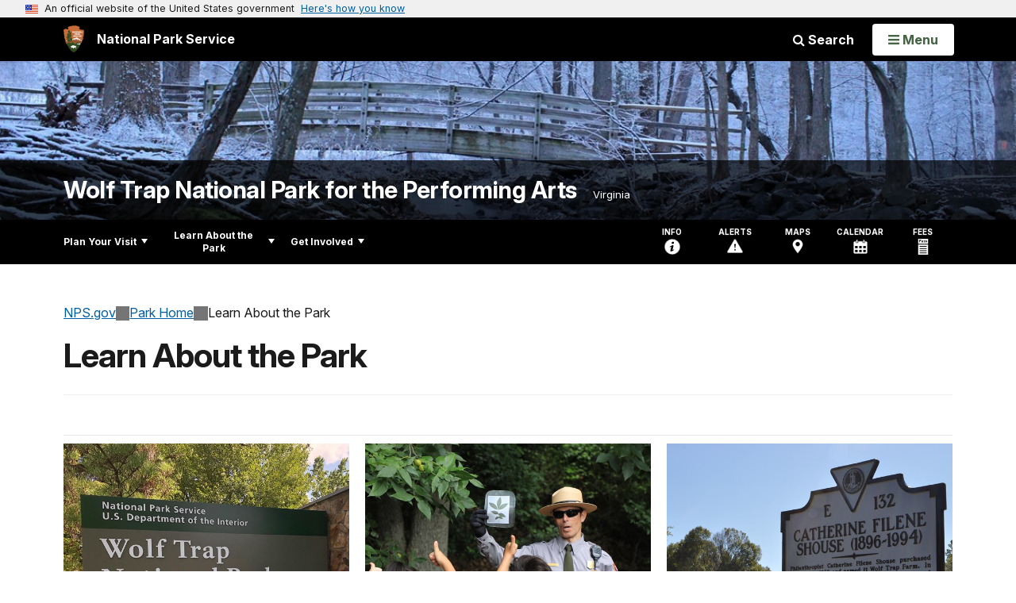

--- FILE ---
content_type: text/html;charset=UTF-8
request_url: https://www.nps.gov/customcf/nps_nav/site_json.cfm?rootsubsiteid=/wotr
body_size: 1508
content:
{"p":[{"t":"Park Home","u":"/index.htm"},{"p":[{"p":[{"t":"Operating Hours & Seasons","u":"/planyourvisit/hours.htm"},{"t":"Fees & Passes","u":"/planyourvisit/fees.htm"},{"t":"Current Conditions","u":"/planyourvisit/conditions.htm"},{"t":"Permits & Reservations","u":"/planyourvisit/permitsandreservations.htm"},{"t":"Weather","u":"/planyourvisit/weather.htm"},{"t":"Inspection Process","u":"/planyourvisit/inspections.htm"},{"t":"Frequently Asked Questions","u":"/faqs.htm"},{"t":"Report a Lost Item","u":"/lost-and-found.htm"},{"t":"Go Green","u":"/planyourvisit/gogreen.htm"}],"c":"has-sub","t":"Basic Information","u":"/planyourvisit/basicinfo.htm"},{"p":[{"t":"Maps","u":"/planyourvisit/maps.htm"},{"t":"Getting Around","u":"/planyourvisit/gettingaround.htm"},{"t":"Public Transportation","u":"/planyourvisit/publictransportation.htm"}],"c":"has-sub","t":"Directions & Transportation","u":"/planyourvisit/directions.htm"},{"t":"Eating & Sleeping","u":"/planyourvisit/eatingsleeping.htm"},{"t":"Get the App","u":"/planyourvisit/get-the-app.htm"},{"p":[{"t":"BARK Ranger","u":"/bark-ranger.htm"},{"t":"Outdoor Activities","u":"/planyourvisit/outdooractivities.htm"},{"t":"Guided Tours","u":"/planyourvisit/guidedtours.htm"},{"p":[{"t":"Pre-Performance Discussion Series","u":"/planyourvisit/ppd.htm"}],"c":"has-sub","t":"Filene Center Activities","u":"/planyourvisit/fcactivities.htm"},{"t":"Children's Theater Activities","u":"/planyourvisit/titwactivities.htm"},{"t":"Virtual Passport Stamp","u":"/planyourvisit/virtual-passport-stamp.htm"}],"c":"has-sub","t":"Things To Do","u":"/planyourvisit/things2do.htm"},{"t":"Calendar","u":"/planyourvisit/calendar.htm"},{"t":"Safety","u":"/planyourvisit/safety.htm"},{"t":"Accessibility","u":"/planyourvisit/accessibility.htm"}],"c":"has-sub","t":"Plan Your Visit","u":"/planyourvisit/index.htm"},{"p":[{"p":[{"t":"Press Kit","u":"/learn/news/presskit.htm"}],"c":"has-sub","t":"News","u":"/learn/news/index.htm"},{"t":"Photos & Multimedia","u":"/learn/photosmultimedia/index.htm"},{"p":[{"t":"Catherine Filene Shouse","u":"/learn/historyculture/shouse.htm"},{"p":[{"t":"Filene Center: Past & Present","u":"/learn/historyculture/filene-center-past-present.htm"},{"t":"Physical Aspects & Equipment","u":"/learn/historyculture/physical-aspects-equipment.htm"},{"t":"Language of the Theater","u":"/learn/historyculture/language-of-the-theater.htm"},{"t":"A Day in the Life","u":"/learn/historyculture/a-day-in-the-life-at-wolf-trap.htm"},{"t":"Filene Center: Artist and Attractions","u":"/learn/historyculture/artist-and-attractions.htm"},{"t":"Theater-in-the-Woods","u":"/learn/historyculture/the-theater-in-the-woods.htm"},{"t":"A Legacy of Children's Programming","u":"/learn/historyculture/a-legacy-of-children-s-programming.htm"}],"c":"has-sub","t":"Theater 101","u":"/learn/historyculture/theater-101.htm"}],"c":"has-sub","t":"History & Culture","u":"/learn/history-culture.htm"},{"p":[{"p":[{"t":"Birds","u":"/learn/nature/birds.htm"},{"t":"Fish","u":"/learn/nature/fish.htm"},{"t":"Mammals","u":"/learn/nature/mammals.htm"}],"c":"has-sub","t":"Animals","u":"/learn/nature/animals.htm"},{"p":[{"t":"Trees and Shrubs","u":"/learn/nature/treesandshrubs.htm"}],"c":"has-sub","t":"Plants","u":"/learn/nature/plants.htm"},{"p":[{"t":"Diseases","u":"/learn/nature/diseases.htm"},{"t":"Nonnative Species","u":"/learn/nature/nonnativespecies.htm"}],"c":"has-sub","t":"Environmental Factors","u":"/learn/nature/environmentalfactors.htm"},{"p":[{"t":"Geologic Formations","u":"/learn/nature/geologicformations.htm"},{"t":"Rivers and Streams","u":"/learn/nature/rivers.htm"},{"t":"Watersheds","u":"/learn/nature/watersheds.htm"},{"t":"Landscape Restoration","u":"/learn/landscaperestoration.htm"}],"c":"has-sub","t":"Natural Features & Ecosystems","u":"/learn/nature/naturalfeaturesandecosystems.htm"}],"c":"has-sub","t":"Nature","u":"/learn/nature/index.htm"},{"t":"Science & Research","u":"/learn/science-research.htm"},{"t":"Education","u":"/learn/education/index.htm"},{"p":[{"p":[{"t":"National Junior Ranger Day","u":"/learn/kidsyouth/nationaljrrangerday.htm"},{"t":"Junior Ranger Day","u":"/learn/kidsyouth/juniorrangerday.htm"}],"c":"has-sub","t":"Junior Ranger","u":"/learn/kidsyouth/junior-ranger.htm"},{"t":"Girl Scout Ranger","u":"/learn/kidsyouth/girl-scout-ranger.htm"},{"t":"Flat Ranger","u":"/learn/kidsyouth/flat-stanley.htm"},{"t":"Summer Ranger Programs","u":"/learn/kidsyouth/rangerprograms.htm"},{"t":"Theatre-in-the-Woods","u":"/learn/kidsyouth/titw.htm"},{"t":"Let's Move with Music","u":"/learn/kidsyouth/letsmove.htm"}],"c":"has-sub","t":"Kids & Youth","u":"/learn/kidsyouth/index.htm"},{"p":[{"t":"No-Mow Zones","u":"/learn/management/no-mow-zones.htm"},{"p":[{"c":"isHidden","t":"Filene Center House Rules","u":"/learn/management/fchouserules.htm"},{"t":"Compendium","u":"/learn/management/compendium-of-regulatory-provisions-wolf-trap-national-park-for-the-performing-arts.htm"},{"t":"Curatorial Requirements for Research Permits","u":"/learn/management/curatorial.htm"}],"c":"has-sub","t":"Laws & Policies","u":"/learn/management/lawsandpolicies.htm"}],"c":"has-sub","t":"Management","u":"/learn/management/index.htm"}],"c":"has-sub","t":"Learn About the Park","u":"/learn/index.htm"},{"p":[{"t":"Donate","u":"/getinvolved/donate.htm"},{"p":[{"t":"Volunteer Opportunities","u":"/getinvolved/supportyourpark/volunteeropportunities.htm"}],"c":"has-sub","t":"Volunteer","u":"/getinvolved/volunteer.htm"},{"p":[{"p":[{"t":"Easy Steps to Apply","u":"/getinvolved/steps-to-apply.htm"}],"c":"has-sub","t":"Employment Opportunities","u":"/learn/management/employment.htm"},{"t":"Job Fairs","u":"/learn/management/jobfairs.htm"},{"t":"Youth Employment","u":"/learn/management/youthemployment.htm"}],"c":"has-sub","t":"Work With Us","u":"/getinvolved/workwithus.htm"},{"t":"Sustainability","u":"/getinvolved/sustainability.htm"}],"c":"has-sub","t":"Get Involved","u":"/getinvolved/index.htm"}],"r":"/wotr","nt":"Explore This Park"}

--- FILE ---
content_type: text/html;charset=UTF-8
request_url: https://www.nps.gov/customcf/banner_image/get-banner-image-json.cfm?sitecode=wotr
body_size: 243
content:
{"DATA":{"credit":"NPS / Barat","description":"","src":"/common/uploads/banner_image/ncr/27AC1634-A3AC-8C31-DD81B740BED38698.jpg","crops":[{"src":"/common/uploads/banner_image/ncr/homepage/27AC1634-A3AC-8C31-DD81B740BED38698.jpg","link":"","id":744982,"aspect_ratio":3.00,"coordinates":"{\"ar\":3,\"x\":0,\"y\":801.4927768911049,\"s\":1,\"w\":3456,\"h\":1007.5801749271137}"},{"src":"/common/uploads/banner_image/ncr/secondary/27AC1634-A3AC-8C31-DD81B740BED38698.jpg","link":"","id":744983,"aspect_ratio":6.00,"coordinates":"{\"ar\":6,\"x\":0,\"y\":1034.5626006827888,\"s\":1,\"w\":3456,\"h\":576}"}],"nps_photo":1,"title":"","id":"342110","kicker":"","alt_text":"A footbridge in the woods over a creek during winter with snow on the banks and in the trees"}} 

--- FILE ---
content_type: image/svg+xml
request_url: https://www.nps.gov/common/commonspot/templates/assets/images/branding/lockup-horizontal.svg
body_size: 16460
content:
<?xml version="1.0" encoding="UTF-8"?>
<svg id="Layer_1" data-name="Layer 1" xmlns="http://www.w3.org/2000/svg" viewBox="0 0 268 80">
  <defs>
    <style>
      .cls-1 {
        fill: #a4693a;
      }

      .cls-1, .cls-2, .cls-3, .cls-4 {
        fill-rule: evenodd;
      }

      .cls-2 {
        fill: #3c5f36;
      }

      .cls-5, .cls-3 {
        fill: #fff;
      }

      .cls-4 {
        fill: #c67f48;
      }
    </style>
  </defs>
  <g>
    <path d="M77.33,9.55h2.24l3.46,6.79h.03v-6.79h1.74v9.07h-2.22l-3.47-6.79h-.03v6.79h-1.74v-9.07Z"/>
    <path d="M86.95,12.28c.68-.31,1.59-.51,2.33-.51,2.04,0,2.89.85,2.89,2.82v.86c0,.68.01,1.18.03,1.68.01.51.04.98.08,1.5h-1.53c-.06-.35-.06-.79-.08-1h-.03c-.4.74-1.27,1.16-2.07,1.16-1.18,0-2.34-.71-2.34-1.99,0-1,.48-1.59,1.14-1.91.66-.33,1.52-.39,2.25-.39h.96c0-1.08-.48-1.44-1.51-1.44-.74,0-1.48.29-2.07.73l-.05-1.49ZM88.99,17.51c.53,0,.95-.23,1.22-.6.29-.38.36-.86.36-1.38h-.75c-.78,0-1.94.13-1.94,1.16,0,.57.48.82,1.11.82Z"/>
    <path d="M94.45,13.2h-1.29v-1.27h1.29v-1.34l1.74-.56v1.9h1.55v1.27h-1.55v3.12c0,.57.16,1.1.82,1.1.31,0,.61-.06.79-.18l.05,1.38c-.36.1-.77.16-1.29.16-1.37,0-2.12-.85-2.12-2.17v-3.41Z"/>
    <path d="M98.97,9.04h1.74v1.66h-1.74v-1.66ZM98.97,11.93h1.74v6.7h-1.74v-6.7Z"/>
    <path d="M105.61,11.77c1.99,0,3.51,1.34,3.51,3.55,0,1.92-1.29,3.46-3.51,3.46s-3.5-1.53-3.5-3.46c0-2.21,1.52-3.55,3.5-3.55ZM105.61,17.43c1.34,0,1.69-1.2,1.69-2.31,0-1.03-.55-1.99-1.69-1.99s-1.68.99-1.68,1.99c0,1.1.35,2.31,1.68,2.31Z"/>
    <path d="M110.49,11.93h1.65v.91h.03c.55-.77,1.29-1.07,2.2-1.07,1.59,0,2.28,1.12,2.28,2.63v4.23h-1.74v-3.58c0-.82-.01-1.92-1.13-1.92-1.26,0-1.53,1.37-1.53,2.22v3.28h-1.74v-6.7Z"/>
    <path d="M118.73,12.28c.68-.31,1.59-.51,2.33-.51,2.04,0,2.89.85,2.89,2.82v.86c0,.68.01,1.18.03,1.68.01.51.04.98.08,1.5h-1.53c-.06-.35-.06-.79-.08-1h-.03c-.4.74-1.27,1.16-2.07,1.16-1.18,0-2.34-.71-2.34-1.99,0-1,.48-1.59,1.14-1.91.66-.33,1.52-.39,2.25-.39h.96c0-1.08-.48-1.44-1.51-1.44-.74,0-1.48.29-2.07.73l-.05-1.49ZM120.77,17.51c.53,0,.95-.23,1.22-.6.29-.38.36-.86.36-1.38h-.75c-.78,0-1.94.13-1.94,1.16,0,.57.48.82,1.1.82Z"/>
    <path d="M125.7,8.87h1.74v9.75h-1.74v-9.75Z"/>
    <path d="M132.89,9.55h2.3c1.98,0,3.78.57,3.78,2.74s-1.55,2.89-3.5,2.89h-.77v3.45h-1.82v-9.07ZM134.71,13.75h.64c.91,0,1.73-.3,1.73-1.35s-.79-1.42-1.73-1.42h-.64v2.77Z"/>
    <path d="M140.41,12.28c.68-.31,1.59-.51,2.33-.51,2.04,0,2.89.85,2.89,2.82v.86c0,.68.01,1.18.03,1.68.01.51.04.98.08,1.5h-1.53c-.06-.35-.06-.79-.08-1h-.03c-.4.74-1.27,1.16-2.07,1.16-1.18,0-2.34-.71-2.34-1.99,0-1,.48-1.59,1.14-1.91.66-.33,1.52-.39,2.25-.39h.96c0-1.08-.48-1.44-1.51-1.44-.74,0-1.48.29-2.07.73l-.05-1.49ZM142.46,17.51c.53,0,.95-.23,1.22-.6.29-.38.36-.86.36-1.38h-.75c-.78,0-1.94.13-1.94,1.16,0,.57.48.82,1.11.82Z"/>
    <path d="M147.38,11.93h1.55v1.52h.03c.08-.62.79-1.68,1.83-1.68.17,0,.35,0,.53.05v1.75c-.16-.09-.47-.14-.78-.14-1.42,0-1.42,1.77-1.42,2.73v2.46h-1.74v-6.7Z"/>
    <path d="M152.44,8.87h1.74v5.73h.03l2.08-2.68h2.05l-2.5,2.99,2.81,3.71h-2.21l-2.24-3.25h-.03v3.25h-1.74v-9.75Z"/>
    <path d="M168.27,11.21c-.57-.25-1.21-.39-1.85-.39s-1.43.27-1.43,1.26c0,1.57,3.98.91,3.98,3.95,0,1.99-1.57,2.74-3.41,2.74-.99,0-1.43-.13-2.33-.35l.17-1.64c.62.34,1.34.56,2.05.56s1.61-.35,1.61-1.17c0-1.73-3.98-1.01-3.98-4.02,0-2.03,1.57-2.77,3.17-2.77.78,0,1.51.1,2.17.33l-.17,1.5Z"/>
    <path d="M175.84,18.25c-.64.35-1.36.53-2.3.53-2.21,0-3.5-1.27-3.5-3.47,0-1.94,1.03-3.54,3.11-3.54,2.48,0,3.19,1.7,3.19,4.04h-4.63c.08,1.08.83,1.69,1.91,1.69.85,0,1.57-.31,2.22-.68v1.42ZM174.67,14.62c-.05-.85-.44-1.57-1.42-1.57s-1.47.68-1.55,1.57h2.96Z"/>
    <path d="M177.74,11.93h1.55v1.52h.03c.08-.62.79-1.68,1.83-1.68.17,0,.35,0,.53.05v1.75c-.16-.09-.47-.14-.78-.14-1.42,0-1.42,1.77-1.42,2.73v2.46h-1.74v-6.7Z"/>
    <path d="M182.01,11.93h1.87l1.66,4.88h.03l1.61-4.88h1.74l-2.47,6.7h-1.96l-2.48-6.7Z"/>
    <path d="M190.02,9.04h1.74v1.66h-1.74v-1.66ZM190.02,11.93h1.74v6.7h-1.74v-6.7Z"/>
    <path d="M197.94,13.37c-.31-.14-.65-.25-1.18-.25-1.08,0-1.77.86-1.77,2.12s.58,2.18,1.81,2.18c.49,0,1.04-.18,1.34-.31l.08,1.44c-.51.16-1.03.22-1.74.22-2.2,0-3.3-1.5-3.3-3.54s1.14-3.47,3.24-3.47c.7,0,1.21.08,1.69.22l-.16,1.38Z"/>
    <path d="M204.74,18.25c-.64.35-1.36.53-2.3.53-2.21,0-3.5-1.27-3.5-3.47,0-1.94,1.03-3.54,3.11-3.54,2.48,0,3.19,1.7,3.19,4.04h-4.63c.08,1.08.83,1.69,1.91,1.69.85,0,1.57-.31,2.22-.68v1.42ZM203.57,14.62c-.05-.85-.44-1.57-1.42-1.57s-1.47.68-1.55,1.57h2.96Z"/>
  </g>
  <g>
    <path d="M77.35,25.29h1.82v5.24c0,1.55.49,2.56,1.89,2.56s1.88-1.01,1.88-2.56v-5.24h1.82v5.8c0,2.43-1.38,3.43-3.71,3.43s-3.71-1-3.71-3.43v-5.8Z"/>
    <path d="M86.65,32.55h1.82v1.82h-1.82v-1.82Z"/>
    <path d="M95.29,26.96c-.57-.25-1.21-.39-1.85-.39s-1.43.27-1.43,1.26c0,1.57,3.98.91,3.98,3.95,0,1.99-1.57,2.74-3.41,2.74-.99,0-1.43-.13-2.33-.35l.17-1.64c.62.34,1.34.56,2.05.56s1.61-.35,1.61-1.17c0-1.73-3.98-1.01-3.98-4.02,0-2.03,1.57-2.77,3.17-2.77.78,0,1.51.1,2.17.33l-.17,1.5Z"/>
    <path d="M97.49,32.55h1.82v1.82h-1.82v-1.82Z"/>
    <path d="M104.87,25.29h2.48c2.78,0,5.24.94,5.24,4.54s-2.46,4.54-5.24,4.54h-2.48v-9.07ZM106.69,32.94h1.01c1.52,0,2.99-1.13,2.99-3.11s-1.47-3.11-2.99-3.11h-1.01v6.21Z"/>
    <path d="M119.47,33.99c-.64.35-1.36.53-2.3.53-2.21,0-3.5-1.27-3.5-3.47,0-1.94,1.03-3.54,3.11-3.54,2.48,0,3.19,1.7,3.19,4.04h-4.63c.08,1.08.83,1.69,1.91,1.69.85,0,1.57-.31,2.22-.68v1.42ZM118.3,30.36c-.05-.85-.44-1.57-1.42-1.57s-1.47.68-1.55,1.57h2.96Z"/>
    <path d="M121.33,27.67h1.66v.95h.03c.39-.65,1.05-1.11,2.08-1.11,2.05,0,2.81,1.64,2.81,3.48s-.75,3.52-2.85,3.52c-.74,0-1.35-.18-1.96-.92h-.03v3.5h-1.74v-9.43ZM123.08,31c0,.95.38,2.17,1.53,2.17s1.47-1.25,1.47-2.17-.31-2.13-1.44-2.13-1.56,1.2-1.56,2.13Z"/>
    <path d="M129.57,28.02c.68-.31,1.59-.51,2.33-.51,2.04,0,2.89.85,2.89,2.82v.86c0,.68.01,1.18.03,1.68.01.51.04.98.08,1.5h-1.53c-.06-.35-.06-.79-.08-1h-.03c-.4.74-1.27,1.16-2.07,1.16-1.18,0-2.34-.71-2.34-1.99,0-1,.48-1.59,1.14-1.91.66-.33,1.52-.39,2.25-.39h.96c0-1.08-.48-1.44-1.51-1.44-.74,0-1.48.29-2.07.73l-.05-1.49ZM131.61,33.25c.53,0,.95-.23,1.22-.6.29-.38.36-.86.36-1.38h-.75c-.78,0-1.94.13-1.94,1.16,0,.57.48.82,1.11.82Z"/>
    <path d="M136.54,27.67h1.55v1.52h.03c.08-.62.79-1.68,1.83-1.68.17,0,.35,0,.53.05v1.75c-.16-.09-.47-.14-.78-.14-1.42,0-1.42,1.77-1.42,2.73v2.46h-1.74v-6.7Z"/>
    <path d="M142.13,28.95h-1.29v-1.27h1.29v-1.34l1.74-.56v1.9h1.55v1.27h-1.55v3.12c0,.57.16,1.1.82,1.1.31,0,.61-.06.79-.18l.05,1.38c-.36.1-.77.16-1.29.16-1.37,0-2.12-.85-2.12-2.17v-3.41Z"/>
    <path d="M146.59,27.67h1.62v.94h.03c.55-.82,1.34-1.09,1.99-1.09.94,0,1.6.35,1.98,1.18.4-.81,1.27-1.18,2.09-1.18,1.65,0,2.12,1.13,2.12,2.63v4.23h-1.74v-3.99c0-.62,0-1.51-1-1.51-1.16,0-1.3,1.38-1.3,2.25v3.25h-1.74v-3.99c0-.62,0-1.51-1-1.51-1.16,0-1.3,1.38-1.3,2.25v3.25h-1.74v-6.7Z"/>
    <path d="M163.54,33.99c-.64.35-1.36.53-2.3.53-2.21,0-3.5-1.27-3.5-3.47,0-1.94,1.03-3.54,3.11-3.54,2.48,0,3.19,1.7,3.19,4.04h-4.63c.08,1.08.83,1.69,1.91,1.69.85,0,1.57-.31,2.22-.68v1.42ZM162.37,30.36c-.05-.85-.44-1.57-1.42-1.57s-1.47.68-1.55,1.57h2.96Z"/>
    <path d="M165.4,27.67h1.65v.91h.03c.55-.77,1.29-1.07,2.2-1.07,1.59,0,2.28,1.12,2.28,2.63v4.23h-1.74v-3.58c0-.82-.01-1.92-1.13-1.92-1.26,0-1.53,1.37-1.53,2.22v3.28h-1.74v-6.7Z"/>
    <path d="M173.91,28.95h-1.29v-1.27h1.29v-1.34l1.74-.56v1.9h1.55v1.27h-1.55v3.12c0,.57.16,1.1.82,1.1.31,0,.61-.06.79-.18l.05,1.38c-.36.1-.77.16-1.29.16-1.36,0-2.12-.85-2.12-2.17v-3.41Z"/>
    <path d="M185.08,27.52c1.99,0,3.51,1.34,3.51,3.55,0,1.92-1.29,3.46-3.51,3.46s-3.5-1.53-3.5-3.46c0-2.21,1.52-3.55,3.5-3.55ZM185.08,33.17c1.34,0,1.69-1.2,1.69-2.31,0-1.03-.55-1.99-1.69-1.99s-1.68.99-1.68,1.99c0,1.1.35,2.31,1.68,2.31Z"/>
    <path d="M190.59,28.95h-1.29v-1.27h1.29v-.94c0-1.34.75-2.28,2.13-2.28.44,0,.94.06,1.27.14l-.14,1.44c-.16-.09-.38-.23-.75-.23-.58,0-.77.51-.77,1.03v.83h1.52v1.27h-1.52v5.42h-1.74v-5.42Z"/>
    <path d="M199.2,28.95h-1.29v-1.27h1.29v-1.34l1.74-.56v1.9h1.55v1.27h-1.55v3.12c0,.57.16,1.1.82,1.1.31,0,.61-.06.79-.18l.05,1.38c-.36.1-.77.16-1.29.16-1.37,0-2.12-.85-2.12-2.17v-3.41Z"/>
    <path d="M203.68,24.62h1.74v3.96h.03c.44-.65,1.2-1.07,2.11-1.07,1.59,0,2.28,1.12,2.28,2.63v4.23h-1.74v-3.58c0-.82-.01-1.92-1.13-1.92-1.26,0-1.53,1.37-1.53,2.22v3.28h-1.74v-9.75Z"/>
    <path d="M217,33.99c-.64.35-1.36.53-2.3.53-2.21,0-3.5-1.27-3.5-3.47,0-1.94,1.03-3.54,3.11-3.54,2.48,0,3.19,1.7,3.19,4.04h-4.63c.08,1.08.83,1.69,1.91,1.69.85,0,1.57-.31,2.22-.68v1.42ZM215.83,30.36c-.05-.85-.44-1.57-1.42-1.57s-1.47.68-1.55,1.57h2.96Z"/>
    <path d="M222.47,25.29h1.82v9.07h-1.82v-9.07Z"/>
    <path d="M226.08,27.67h1.65v.91h.03c.55-.77,1.29-1.07,2.2-1.07,1.59,0,2.27,1.12,2.27,2.63v4.23h-1.74v-3.58c0-.82-.01-1.92-1.13-1.92-1.26,0-1.53,1.37-1.53,2.22v3.28h-1.74v-6.7Z"/>
    <path d="M234.6,28.95h-1.29v-1.27h1.29v-1.34l1.74-.56v1.9h1.55v1.27h-1.55v3.12c0,.57.16,1.1.82,1.1.31,0,.61-.06.79-.18l.05,1.38c-.36.1-.77.16-1.29.16-1.37,0-2.12-.85-2.12-2.17v-3.41Z"/>
    <path d="M244.45,33.99c-.64.35-1.37.53-2.3.53-2.21,0-3.5-1.27-3.5-3.47,0-1.94,1.03-3.54,3.11-3.54,2.48,0,3.18,1.7,3.18,4.04h-4.63c.08,1.08.83,1.69,1.91,1.69.85,0,1.57-.31,2.22-.68v1.42ZM243.28,30.36c-.05-.85-.44-1.57-1.42-1.57s-1.47.68-1.55,1.57h2.96Z"/>
    <path d="M246.35,27.67h1.55v1.52h.03c.08-.62.79-1.68,1.83-1.68.17,0,.35,0,.53.05v1.75c-.16-.09-.47-.14-.78-.14-1.42,0-1.42,1.77-1.42,2.73v2.46h-1.74v-6.7Z"/>
    <path d="M251.41,24.79h1.74v1.66h-1.74v-1.66ZM251.41,27.67h1.74v6.7h-1.74v-6.7Z"/>
    <path d="M258.05,27.52c1.99,0,3.51,1.34,3.51,3.55,0,1.92-1.29,3.46-3.51,3.46s-3.5-1.53-3.5-3.46c0-2.21,1.52-3.55,3.5-3.55ZM258.05,33.17c1.34,0,1.69-1.2,1.69-2.31,0-1.03-.55-1.99-1.69-1.99s-1.68.99-1.68,1.99c0,1.1.35,2.31,1.68,2.31Z"/>
    <path d="M262.96,27.67h1.55v1.52h.03c.08-.62.79-1.68,1.83-1.68.17,0,.35,0,.53.05v1.75c-.16-.09-.47-.14-.78-.14-1.42,0-1.42,1.77-1.42,2.73v2.46h-1.74v-6.7Z"/>
  </g>
  <g>
    <path class="cls-1" d="M51.41,53.32c.13-.25.32-.56.46-.71.42-.48.36-.75,1.06-1.26.25-.18.15-.74.15-.74,0,0,0-.21.14-.53.14-.32.97-1.28.97-1.28l.45-1.53-11.04-8.09-1.47-.37-2.21-1.84-5.15,2.02h-3.68l-8.83,6.44h-5.15l-11.13,2.4.84,3.05,2.92,5.45.75.51h38.26l2.36-2.7.3-.82Z"/>
    <path class="cls-4" d="M54.73,46.9c.04-.06.06-.15.1-.24.08-.25.17-.57.32-.78.31-.44.6-.95.99-1.2.38-.25.45-.71.63-1.46.05-1.32.24-1.4.3-1.55.06-.15.16-.58.46-1.13.22-.4.51-1.22.39-1.44-.19-.41-.36-.77-.56-1.46-.29-1.64-.05-2.2.28-2.71.5-.75.81-1.23,1.32-1.47.25-.11.21-.56.17-.88-.12-.79.11-.74.25-1.16.13-.42.25-.97.25-1.12,0-.15-.08-.51-.11-.7-.05-.34-.11-.82-.02-1,.15-.26.28-.56.28-.8,0-.12.13-.27.18-.45.05-.17.16-.58.16-.89,0-.1.12-.73.2-1.19.16-.91.05-1.35-.02-1.61-.09-.37-.3-.54-.29-.67,0-.17-.03-.68-.07-.99-.03-.18.75-1.23.88-1.44.07-.1-.05-.82-.05-.98,0-.15-.18-.91-.18-1.11,0-.21.02-.33.02-.55,0-.21-.02-.53-.05-.93-.03-.73.03-1.48.03-1.68,0-.17-.28-.16-.77-.43-.49-.26-1.56-1.31-1.74-1.39-.18-.08-1.05-.24-1.51-.24-.45,0-1.42.23-1.85.29-.43.06-.95-.13-1.21-.19-.27-.08-.74-.21-.93-.18-.59.06-1.54.09-1.94,0-.47-.09-.89-.21-1.12-.37-.21-.15-.28-.09-.52-.32-.21-.2-.23-.3-.38-.32-.15-.03-1.54-.14-1.8-.4-.26-.26-.62-.69-.81-1.66-.19-.94.14-1.6.49-1.78.55-.28,1.3-.74,1.7-.78.18-.02-.22-.72-.43-1.4-.08-.26-.48-.2-1.34-1.18-.39-.44-1.07-1.3-1.25-1.59-.18-.29.02-.46-.16-.48-.24-.02-1.03.02-2.27-.21-1.24-.23-2.06-.58-2.44-.69-.37-.11-1.26-.41-1.53-.51-.28-.1-.82-.33-1.31-.5-.49-.17-.7-.56-.95-.56-.24-.01-1.17.64-2.27.79-1.1.15-1.48-.12-2.08-.2-.61-.09-1.18-.21-1.91-.26-.73-.05-2.84.34-3.21.38-.36.04-.89.3-1.35.3-.29,0-1.91.48-2.2.53-.29.06-.69-.09-.9-.02-.31.09-.81.21-.95.24-.14.03-2.28.76-2.66.83-.43.09-1.04.29-1.54.48-.33.13-.52.35-.8.54-.92.64-1.18.67-1.62.8-.29.08-.43.21-1.07.24-.64.03-.81.16-.81.27,0,.43-.15,1.3.01,1.39.35.18,1.21,1.59,1.25,2.48.05.97-.07,1.65-.12,1.93-.03.25-.07.41-.19.55-.12.15-.89.39-1.36.43-.46.03-.71.05-2.37-.38-1.29-.34-1.42-.48-1.57-.67-.15-.18-.47-.35-.7-.46-.24-.11-.46-.17-.7-.39-.21-.19-1.23.31-2.63.41-.25.02-.73.86-1.58,1.29-.68.34-1,.47-1.23.63-.62.42-1.34.5-1.26.69.15.34-.13.53-.04,1.38.14,1.44-.19,2.18-.2,2.89,0,.35.4.77.58.91.17.14.49.65.58,1.01.09.37-.05,1.56-.23,2.54-.19,1.02-.31,2.05-.27,2.41.03.25.31.73.46,1.01.18.33.52,1.52.54,2.13.02.56-.13,1.24-.13,1.36,0,.12.19.56.36.8.21.29.67,1.27.79,1.51.17.33.21.74.21.74,0,0-.05.49-.07.78-.03.29-.13,1.31-.23,2.6-.09,1.27-.09,2.33.02,2.45.14.14.42.38.51.55.1.17.9,1.57.99,1.78.09.2.3.75.37,1.15.07.39.19,1.18.23,1.39.05.26.37,1.96.43,2.24.08.35.21,1.31.25,1.69.04.44.08,1.15.12,1.29h-.02s11.15-2.4,11.15-2.4h5.15l8.83-6.44h3.68l5.15-2.02,2.21,1.84,1.47.37,11.04,8.09.1-.38Z"/>
    <path class="cls-3" d="M10.49,45.44l.22.47-.14.03s-.3,0-.81.15c-.1,0-.26.14-.44.13-.17,0-.39.19-.58.2-.14,0-.53.52-.85.56-.18.03,0,.03-1.04.42-.58.22-.43.17-.91.44.11.04.55.02.95-.01.67-.06.69-.06.84-.09.68-.1,1.75-.16,2.17-.26.31-.07.53.13.81.03.15-.05.34-.05.44-.06.15-.01.18,0,.28-.01l.16.21h1.1v-2.21h-2.21Z"/>
    <path class="cls-3" d="M33.1,39.37c-.43,0-.74.16-1.3.43-.25.12-1.88,1.29-2.66,1.61-.56.23-.77.84-.76.97.01.21.63.05,1.16-.1.68-.19.73-.29.76-.45.02-.11.43-.35.77-.7.27-.29-.04-.36.21-.52.26-.17.82-.75,1.06-.84.24-.09.86-.41.76-.41ZM35.22,39.43c-.23.07-1.01.54-1.29.67-.28.13-.47.29-.46.35.01.07.08.09.31.11.24.02.26-.01.46-.18.21-.17.53-.44.69-.59.16-.15.35-.38.28-.36ZM33.4,41.03c-.12,0-.17.05-.33.16-.16.11-.25.15-.19.23.06.08.14.13.23.04.09-.09.24-.29.32-.33.09-.04.07-.09-.03-.09ZM43.43,41.72c.26.52.72.64,1.5,1,.2.09-1.2-1.04-1.58-1.46-.32-.35-.72-.94-1-.96-.32-.02.93,1.13,1.08,1.42ZM43.99,40.83c.06.14.54.72.7.88.16.16.38.36.48.52.1.16.22.08.24-.02.02-.1-.38-.48-.24-.48s.26.34.44.5c.18.16.34.4.42.56.08.16.24.32.48.54.24.22.26.4.26.4,0,0,.02-.2,0-.44-.02-.24-.41-.41-.66-.64-.18-.16-.1-.36-.26-.56-.16-.2-.7-1.1-.84-1.22-.14-.12-.22.14-.32.26-.1.12-.34-.44-.46-.62-.12-.18-.32-.64-.48-.52-.1.08.18.7.24.84ZM48.29,43.29c.06.08.36.42.48.52.12.1.26.24.34.1.08-.14-.22-.2-.44-.42-.22-.22-.1-.32-.34-.42-.24-.1-.1.14-.04.22ZM40.17,39.72c.02.14.07.17.07.27s-.13.05-.13.15-.03.32.18.36c.21.04.24.06.39.02.16-.04.47.08.55-.03.08-.12-.08-.27-.2-.32-.12-.06-.14-.27-.21-.42-.08-.16-.32-.24-.55-.24-.14,0-.12.08-.1.21ZM35.67,39.98c-.27.08-1,.65-1.25.98-.14.19-.07.4-.01.44.06.04.11.05.18-.01.07-.06.15-.32.31-.42.16-.1.38-.44.51-.56.13-.12.57-.52.27-.43ZM54.55,47.21c-.11-.02-.26-.05-.46-.1-.46-.13-.63-.33-1.73-.44-.22-.02-.88-.79-1.88-1.18-.26-.1-1.99-1.15-2.22-1.17-.75-.09-.95-.36-.85-.12.06.13.33.3.35.76,0,.14.2.66.2.66-.02.18-2.42-.6-3-1.49-.78-1.2-.93-1.49-1.35-1.75-.42-.26-.79-.54-.95-.89-.04-.08-.01-.25-.15-.25-.24-.02-.46.04-.6-.26-.08-.17-.25.09-.39.19-.1.08-.32.04-.27.19.04.13-.16.2-.07.28.41.39.2.72.4.8.07.03.16.27.14.44-.04.37.2.44.22.63.01.15.11.5,0,.48-.19-.03-.45-.22-.68-.42-.2-.18-.35-.19-.4-.34-.02-.09-.2-.19-.43-.61-.06-.12.34.57.47,1.02.09.33.25.69.43.93.16.22-.02.6-.02.6-.06,0-.52-.25-.6-.4-.19-.38-.79-.43-1.26-1.3-.17-.33.01-.98.01-1.16,0-.28-.31-.42-.58-.85-.24-.38.06-1.31,0-1.62-.04-.24.08-.64-.05-.64-.21,0-.81.59-1.54.97-.14.07-.41.29-.5.32-.6.19-.84.45-1.12,1.02-.34.7-.56,1.06-.7,1.3-.15.26.05.32-.15.5-.13.11-1.32,1.27-1.48,1.43-.61.61-.65.38-.64.31.08-.3.77-1.11,1.21-1.8.28-.44-.28,0-.47-.1-.37-.2.02-.63.08-.69.16-.16.04-.27.14-.39.25-.28.09-.31.18-.39.16-.13.08-.14,0-.09-.22.12-.84.48-.97.61-.18.18-1.69,1.09-1.37.64.07-.1.21-.25.35-.37.18-.15.28-.4.29-.55,0-.12,0-.25.07-.32.76-.66-.11-.15-.2-.06-.26.28-1.04.74-1.38.93-.21.12-.84.41-.9.57-.06.17-.13.31-.26.25-.29-.13-.44-.04-.69.15-.23.19-.37-.03-.48,0-.35.06-.55-.09-.69-.05-.27.07-1.33.82-1.63.74l-.15.03-.99.17v-2.21l.74-1.1,1.51-.59.23-.1c.53-.17,3.05-1.47,3.05-1.47,0,0,.56-.29,1.05-.25.59.04,1.01,0,1.18-.03.18-.03.3-.09.8-.07.5.02.7.08,1.14,0,.37-.06.43-.35.62-.4.15-.04.37-.17.46-.27.25-.31.5-.22.62-.43.19-.32.44-.22,1-.66.11-.09.67.03.85-.07.19-.1.98-.72,1.16-.83.18-.11.28-.36.5-.31.48.11.56-.05.8.17.34.32,1.13.87,1.16.96.15.38.75.4.77.92.01.27.26.23.23.64,0,.12.77-.03,1.09.25.23.19,1.07.99,1.2,1.06.23.12.61.45.77.53.34.15,1.7.93,2.1,1.45.19.23.52.18.72.32.53.37,1.93,1.24,2.12,1.57.16.3,1.43,1.18,1.47,1.36.06.24.64.52.66.72.02.19.82.73,1.11.95.33.24.4.3.68.6l-.07.13Z"/>
    <path class="cls-2" d="M48.77,57.1c-.05.09-.09.18-.13.28-.09.29-.36,1.92-.39,2.3-.03.38-.12.56-.32.76-.2.21-.8.67-.82.94-.03.26.07,1.18-.11,1.34-.23.21-1.05,1.26-1.37,1.58-.32.32-.85.91-.85.91l-.29.43c.13.19.34.79-.08,1.21-.37.38-1.1,1.36-2.1,2.07-.53.38-1.13.78-1.27.94-.19.24-.08.72-.23.81-.26.15-.73.69-.94.78-.25.11-.23.28-.3.49-.08.23-.22.29-.28.51-.1.36-.66,1.21-1.03,1.8-.24.37-.6.46-1.02.73-.74.5-.61.26-1.82,1.43-.43.3-.98.93-1.16,1.08-.17.15-.69.88-1.02,1.2-.35.34-.68.55-2.22.85-.37.08-.7-.17-1.34-.16-.31,0-1.14-.47-1.44-.65-.23-.15-.63-.34-.81-.45-.7-.47-1.04-.59-1.27-.7-.23-.11-.5-.23-.71-.37-.28-.2-.68-.63-.85-.78-.67-.62-1.91-1.39-2.07-1.6-.16-.21-.46-.64-.7-.92-.23-.28-.32-.2-.46-.4-.07-.11-.04-.96-.08-1.13-.04-.17-.08-.38-.68-.73-.61-.35-.88-.38-1.08-.68-.22-.35-1.07-1.25-1.11-1.42-.04-.22-.13-.75-.17-.94-.04-.19-.1-.49-.52-.78-.14-.1-.15-.24-.22-.34-.06-.09-.27-.16-.36-.18-.1-.02-.11-.23-.15-.5-.16-.86-.43-1.16-.75-1.53-.33-.38-.7-.71-.82-.76-.25-.11-.58-.39-.71-.55-.1-.12-.22-.27-.22-.47,0-.21-.23-.96-.39-1.25-.24-.45-.43-1-.92-1.65-.59-.77-.91-.94-1.1-1.14-.12-.12-.13-.45-.1-.64.04-.25-.15-.44-.41-.74-.27-.28-1-1-1.11-1.15-.09-.11-.3-.22-.48-.25-.15-.03-.34-.41-.45-.48-.11-.08-.14-.23-.14-.45,0-.02-.02-.08-.06-.17h0c-.03-.07-.07-.15-.11-.25l-.03-.04c.07-.03.14-.06.18-.08.13-.06.11-.09-.04-.13.11-.03.26-.15.14-.2.13-.06.26-.24.14-.27.09-.07.15-.4.15-.4,0,0,.04.18.16.32-.13,0,.02.07.08.13-.07.05.04.09.1.15-.1.05-.05.1.06.13-.08.05.04.08.15.04-.04.08-.11.1-.11.1,0,0,.57-.07.86-.27.3-.2.18-.28-.05-.38.21-.08.76-.24.58-.4.14-.12-.05-.19-.23-.23.66-.15.69-.26.62-.31.35-.18-.07-.28-.19-.35.44.08.34-.05.29-.17.38.18.39-.21.23-.31.15-.03.18-.24-.04-.37.36.05.57-.02.28-.23.18-.06.2-.16.14-.24.19-.12.07-.25-.02-.29.19-.09.16-.32.07-.37.17-.21.23-.66.23-.66,0,0,0,.36.25.52-.09.1-.02.28.11.29-.15.23-.04.3.2.33-.1.12-.18.24.17.26-.29.19-.17.31.09.29-.29.1-.1.29.21.22-.22.17-.23.36.11.31-.31.15-.35.38.14.36-.16,0-.31.45.3.57.05-.5.25-3.91.27-4.53.03-.68-.02-1.15-.02-1.15,0,0-.05-.04-.34,0-.29.03-.41.12-.85-.03-.44-.15-.51-.05-.82-.03-.27.02-.42-.03-.74.09-.33.12-.68-.03-.82-.16-.14-.12,0-.37.23-.37.55.01.65-.16.71-.26.14-.29-.22-.24-.26-.38-.09-.3-.25-.35-.32-.43-.17-.17-.35-.07-.45-.11-.09-.04-.21-.06-.17-.31.01-.07-.04,0-.24-.02-.2-.02-.08-.03-.25-.06-.17-.03-.07-.2-.28-.22-.17-.02-.19.08-.45.11-.11.01-.49-.03-.64-.09-.15-.06-.33.01-.44-.08-.12-.09-.07-.25-.12-.46-.02-.11.17-.28.25-.43.09-.15.26-.21.66-.15.18.03.55.05.81.03.43-.05.23.13.54.12.31-.01.69-.19.72-.37.03-.18.04-.34-.08-.39-.12-.05-.28-.05-.4-.2-.12-.15-.08-.3-.07-.44,0-.14.19-.3.37-.41.36-.23.18-.36.28-.41.1-.05.26-.1.49-.11.38-.02.54.12.85.13.31,0,.64.1.9.09.64-.03.02-.34.39-.3.18.02.43-.04.62-.13.3-.14.31-.43.47-.57.09-.07.07-.41.06-.55-.01-.14-.15-.37-.37-.41-.21-.04-.41-.01-.66-.05-.23-.03-.31.01-.44.05-.13.04-.12.05-.26.15-.15.1-.23.1-.36.22-.13.13-.03.32-.2.41-.35.19-.31-.01-.47.01-.16.03-.3,0-.43-.02-.17-.04-.43-.1-.45-.24-.02-.14-.1-.22-.21-.27-.09-.04-.11-.14-.24-.14s-.18,0-.34.12c-.16.12-.08.28-.15.38-.14.21-.11.37-.24.38-.17.01-.01-.17-.28-.09-.15.04-.13.16-.32.22-.17.05-.21.09-.43.19-.25.12-.32-.02-.53-.08-.2-.06-.28-.19-.54-.17-.2.02-.08-.35.13-.57.18-.2.42-.09.58-.27.33-.39.31-.18.39-.48.05-.22.3-.11.26-.32-.04-.23-.21-.11-.23-.36-.02-.16.03-.38.25-.42.22-.04.52.09.79-.09.2-.13.45-.19.56-.32.12-.13.07-.32.15-.37.08-.05.3.03.24-.29-.05-.23-.32-.07-.51-.23-.13-.11-.09-.2-.19-.22-.32-.06-.15.17-.59-.09-.19-.11-.03-.18-.19-.27-.16-.1-.29,0-.58-.15-.26-.13-.52.09-.58-.09-.05-.13-.3-.25-.34-.29-.04-.05-.09-.15-.07-.31.02-.16-.02-.35.13-.42.15-.07.23-.2.33-.31.17-.18.06-.41.18-.51.12-.1.33-.56-.23-.24-.18.1-.44-.02-.49.08-.05.08-.46.09-.46-.1,0-.22.4-.2.22-.46-.18-.23-.33-.09-.34-.34,0-.13.31-.33.49-.4.18-.07.46-.24.86-.05.94.45.78.08,1.11.09.33,0,.24.18.9.21.29.01.7.03.7-.15s-.24-.18-.39-.21c-.15-.03-.37.15-.51-.09-.08-.13.22-.18.2-.39-.02-.2-.34,0-.36-.16-.04-.23.17-.45-.06-.6-.09-.06-.27-.11-.43-.02-.16.09-.27.21-.54-.03-.26-.22.15-.34.04-.52-.11-.17-.5.09-.4-.17.06-.15.27-.43.51-.4,1.09.15,1.45-.22,1.67-.19.33.05.32.17.69.15.27-.02.39-.3.89-.3.81-.02.82.12,1.1.2,1.01.3.62-.23.84-.22.3.01.33-.17.33-.27s-.17-.16-.4-.2c-.22-.05-.2-.23-.68-.12-.62.14-1,.03-1.2.19-.32.26-.64.21-.79-.05-.13-.22-.52-.35-.63-.32-.35.09-.52.06-.62-.11-.1-.16-.29-.36-.5-.42-.21-.06-.46.14-.6-.23-.1-.29.22-.31.34-.46.12-.15,0-.3.12-.39.21-.15.56-.35.51-.48-.18-.38-.28.04-.39-.04-.35-.25-.44.03-.6-.05-.19-.1.21-.25.24-.43.04-.18-.09-.35.2-.58.46-.37.12-.37.09-.5-.02-.13.08-.24.04-.33-.06-.12-.18-.14-.2-.26-.02-.12.13-.39.24-.47.12-.08.03-.19.57-.33.54-.13.21-.35.21-.45s.06-.26.15-.29c.1-.04.17,0,.33-.02.15-.01.24-.07.42-.04.19.02.16.12.31.14.15.02.25-.01.35,0,.25.02.33.16.54.08.21-.08.22-.23.21-.38,0-.15-.23-.04-.21-.2.02-.15.15-.08.13-.38,0-.14-.02-.25.19-.29.2-.05.23-.16.37-.14.14.01.35.14.55.15.14.01.46-.02.5.13.06.21.13.34.16.46.02.11.02.22.16.26.07.02.15.11.15.24,0,.23.05.79.05.79,0,0,.07.2.17.15.09-.05.22-.09.25-.75,0-.14.1-1.54.02-1.67-.15-.25-.06-.31-.16-.44-.11-.14-.25-.01-.25-.14s.02-.38-.16-.41c-.26-.05-.25.22-.27.33-.01.12-.18.15-.41.15-.15,0-.33-.07-.46-.12-.13-.06-.17-.07-.33-.18-.09-.06-.13-.12-.09-.46.03-.28.26-.49.12-.61-.13-.11-.16-.15-.5-.15s-.58-.02-.56-.19c.03-.26.31-.26.83-.23.22.01.42-.17.36-.4-.03-.1.08-.17.07-.38-.01-.2-.24-.36-.42-.26-.25.15-.38.05-.55.15-.34.21-.52.15-.68.05-.11-.07-.23-.22-.16-.38.07-.16.15-.19.16-.38.02-.19-.2-.2-.04-.39.17-.2,0-.48.17-.6.37-.24.03-.48.34-.63.16-.08.21-.33.21-.5s-.21-.2-.06-.36c.15-.16.07-.44.38-.48.29-.04.48-.17.72-.27.17-.07.42-.27.71-.42.17-.08.21-.09.7-.14.15-.02.44-.23.57-.38.13-.15.28-.2.55-.22.18-.01.27.1.56.23.29.13.26.32.53.38.16.04.48-.03.31.26-.13.21.07.38-.22.42-.17.03-.3.12-.29.22.01.19.22.26.44.35.24.1.23.26.37.41.08.1.1.39.15.57.04.18.03.34.04.48.02.15.12.28.1.5-.02.22-.12.34-.2.5-.08.15-.16.33-.2.44-.06.15-.04.35-.06.47-.03.15-.1.39,0,.45.1.06.22,0,.37.04.07.02.19.16.23.25.04.09-.03.35.26.39.12.02.21.13.2.22-.03.24-.1.44.1.69.13.15.29.13.57.12.28-.02.23-.35.29-.54.06-.19.28-.54.51-.67.13-.07-.15-.41.53-.47.67-.06.89-.04.99.16.25.49,0,.51-.16.76-.08.13-.23.18-.22.41.02.38.44.3.43.45,0,.11-.15.12-.16.27,0,.14.21.17.22.35,0,.08-.36.31-.15.45.13.08.24.16.28.58.02.19-.26.16-.25.37.02.25-.02.31-.18.39-.24.13-.38.34-.25.45.13.12.32.06.41.18.09.12-.07.54.06.66.1.09.45-.05.32.22-.19.38.27.44-.17.64-.29.14-.41.16-.55.22-.23.1-.51.21-.54.37-.03.15.03.39-.18.42-.2.03-.2.29-.15.4.06.1.22.21.22.34,0,.15-.06.35-.03.57.02.17.13.29.28.37.11.05-.1.23-.03.32.07.09.29.19.62.19.29,0,.67-.06.9-.06s.14.15.25.22c.23.17.53.02.67.14.22.2.36.11.43.31.03.11.14.14.19.28.04.13-.1.28.03.42.11.12.04.26-.03.37-.06.11-.2.27-.23.44-.03.17,0,.3-.16.45-.11.1-.18.25-.38.2-.2-.05-.41-.1-.69-.15-.33-.05-.32.13-.43.25-.11.12-.53.15-.54.38,0,.15.06.17.47.1.15-.02.14.28.05.4-.07.15-.19.41-.53.55-.2.08-.47-.29-.58-.27-.18.03-.36-.15-.5,0-.14.14-.26.14-.38.22-.12.08.09.4-.06.4s-.32-.03-.39.12c-.08.21.07.3.21.37.14.06.34.11.34.22s-.31.36-.03.46c.34.12.15.22.44.32.29.09.88.17,1.65.45.53.19.89.33.98.51.08.16-.04.17-.01.27.03.12.21.26.53.4.14.07.32.18.35.34.03.14-.27.12-.21.56.03.24-.21.24-.17.52.03.27-.04.24-.19.49-.17.29-.4.35-.31.53.05.1.25.1.47.1.13,0,.25.06.69.09.63.03.7-.18,1.18-.2.18,0,.47.08.54.17.08.11.04.2.03.36-.01.17-.17.55-.33.64-.15.09-.35.03-.42.17-.08.14.1.23.15.3.05.07.13.33-.01.44-.17.13-.25.33-.34.45-.09.12-.46.31-.38.49.08.17.14.3.17.46.05.33-.11.5-.13.64-.02.14.15.12.03.31-.16.25-.3.31-.23.48.08.17-.27.09-.35.11-.09.03-.16.14-.19.29-.03.15.04.4-.25.4s-.71,0-.82.1c-.11.09.08.25-.05.34-.14.09-.22,0-.34,0s-.26.15-.26.15c0,0-.1.14-.15.23-.05.09-.21.14-.22.24-.01.11.09.16-.02.31-.07.1-.2.16-.32.23-.12.08-.2-.05-.26.14-.04.13,0,.2-.08.29-.1.12-.33.16-.47.22-.5.2-1.08.29-1.2.29s-.78-.01-.79-.25c-.03-.4-.35-.43-.4-.57-.11-.27-.49-.41-.49-.61,0-.27-1-.19-1.03,0-.03.16,0,1.06-.01,1.27-.01.36.01.79.07,2.58.04,1.19-.02,1.43.14,2.64.09.72.23,1.06.34,1.25l.29-.08s.39-.08.21-.26c.27-.02.29-.26-.16-.28.31-.07.3-.25.12-.27.26-.07.36-.17.25-.31.23.04.15-.16.09-.25.16.04.28-.03.23-.14.27.17.47,0,.16-.14.21-.02.14-.12-.18-.16.12.02.37-.08.29-.19.16.12.38-.07.11-.31.18-.05.26-.34.26-.39.01.19-.05.52.15.48-.12.11-.09.22.26.23-.31.04-.41.3,0,.33-.16.12.27.1.45.17-.27.02-.31.1-.2.15-.28.11.03.2.45.26-.39.04-.49.28-.31.39.1.06.24.04.37,0,.11-.03.17-.09.29-.13.1-.03.19-.15-.16-.26.17.04.43.01.34-.06.41-.04.39-.26-.18-.43.16.05.79-.05.48-.22.15-.03.03-.28-.19-.27.14-.05.17-.29-.07-.36.23,0,.47-.03.26-.15.14.01.26-.05.19-.14.31.04.24-.14.1-.2.07-.05.31-.12.06-.29.2.03.43,0,.38-.09.25-.02.41-.27-.02-.25.05-.06.11-.17-.04-.23.31,0,.45-.41.32-.51.17.02.15-.48.13-.61.1.27.16.44.29.44-.16.11.01.3.2.34-.16.08.14.28.29.25-.27.14-.29.41.32.6-.25-.03-.11.21,0,.29-.09-.07-.42-.06-.33.08-.14.03-.2.28.19.16-.05.1.16.18.43.23-.17.16-.08.24.12.27-.08.06-.18.13-.03.24-.14.11-.32.34.33.36-.29.13-.03.19.14.28-.55-.02-.38.42.01.44-.22.09-.08.28.16.37-.14.13.37.19.22-.06.32-.04.45-.24.23-.3.4-.1.16-.58.03-.57.17-.04.41-.18.24-.32.26.07.59-.2-.14-.25.56-.08.42-.3.17-.4.08-.02.75.05.47-.22.18-.06-.01-.17-.23-.16.15-.04.38-.22.17-.33.1,0,.19-.02.11-.24.09.08.52.09.39-.11.15-.06.02-.18-.06-.26.24-.09.09-.42.01-.5,1.23-.06.1-.49,0-.51.29,0,.57-.08.42-.21.64.12.28-.4.1-.48.07-.01.3-.15.17-.3.28.14.48.09.19-.21.13-.05.05-.21-.07-.23.28.03.28-.57.28-.57,0,0,.19.55.46.6-.25.09-.2.5-.01.52-.07.19.25.16.41.2-.46.01-.38.29.02.35-.19.13.02.27.28.21-.26.1-.25.27.07.46-.14.07-.24.22-.11.36-.19,0,0,.27.38.35-.49.02-.6.17.02.38-.12.03-.06.18.16.24-.34.16-.32.44.27.45-.23.08-.02.14.16.27-1.05.09-.49.52-.08.45-.37.16.21.12.42.23-.35.05-.79.1-.61.2-.22.05-.23.32.61.3-.14.09.13.36.27.43-.98.14-.52.28-.02.39-.16.04-.28.3.26.25-.32.08-.61.24-.35.39.25.15.22.18,3.24.46,2.38.21,2.78.27,3.34.35.63.09.16-.31-.04-.47.97.16.49-.31.35-.42.13,0,.42-.07.19-.22.53.07.35-.28.26-.39.68-.16.33-.36.1-.47.13-.04.23-.1.15-.22.43.16.31-.06.14-.17.18.02.43-.27.17-.4.29-.07.2-.19.13-.22.73-.04-.11-.37.1-.28.33-.1.55-.45.29-.55.26-.04.44-.26.18-.39.15-.07.16-.3.09-.42.47.09.33-.33.2-.37.35.05.39-.75.39-.75,0,0,.03.53.37.57-.2.11.18.36.34.41-.31,0-.35.2-.21.27-.27.03.02.33.25.41-.46.09-.09.27.03.37-.2.03-.19.21.05.25-.23.11-.05.36.07.4.12.04.25.02.37-.1.19-.19-.05-.34-.16-.38.45-.08.42-.43.27-.49.34-.04.24-.42.11-.5.27.01.28-.33.3-.54.08.26.05.49.23.58-.21.27.05.5.22.48-.13.07.02.3.17.36-.43.11.11.44.22.44-.24.23.17.41.17.41,0,0-.23.25-.18.48.06.25.43.18.53.09.23-.19-.03-.44-.13-.49.39-.02.29-.44.1-.49.38,0,.86-.14.31-.28-.06.02.43-.18.09-.27.47.02.16-.43.16-.43,0,0,.49-.05.23-.25.27.06.31-.21.31-.21,0,0-.05.33.35.45-.25.12.08.14.14.17-.43.14-.09.31.11.35-.24.06-.21.24-.02.34-.19.05.03.2.21.24-.29.22-.17.47.06.51-.28.42.16.36.28.28.1-.06.16-.16.13-.24-.03-.07-.11-.07-.2-.11.41-.11.2-.36.08-.43.53-.05.38-.38.28-.46.13-.02.28-.07.19-.17.12-.03.07-.16.13-.33.02.22.06.42.18.46-.09.08.03.16.1.19-.36-.06-.09.22.03.24-.16.14-.03.19.09.19-.11.11-.05.16.08.2-.14.1.04.34.3.25.39-.13,0-.38-.01-.38.23,0,.4-.07.28-.18.41.12.65-.22.31-.38.13-.05.29-.34-.05-.43.4.06.64-.05.41-.35.23.04.21-.18.23-.29.05.25.14.26.23.27-.13.17-.01.25.07.29-.02.09.07.22.24.2-.1.07.01.17.11.18-.44.03-.32.28-.11.27-.04.14,0,.21.24.18-.16.2.13.23.23.23-.37,0-.32.44-.06.35-.02.24.36.08.49.13-.27.25-.2.46.37.36-.27.38.21.27.25.14.35.23.46-.11.24-.21.16-.03.12-.17-.12-.23.29,0,.23-.09.18-.17.23.07.33-.07.23-.22.26.04.25-.25.25-.25,0,0,.04.18.22.14-.09.21.08.27.31.21-.09.19.02.26.18.28,0,.08.01.21.11.27l-.03.07c-.11.22-.2.42-.2.52,0,.23.13.41-.1.58l-.07.05c-2.22-.16-5.89.18-7.38.34-1.66.17-2.42.25-2.42.25-3.35.47-2.36.54,2.2,1.11,1.38.17,1.51.24,1.86.27.35.03.52.14,1.72.29.55.07,1.53.31,1.74.33M13.59,25.62c.09.23.15.17.36.33.15.12-.09.24.11.39.16.11.05.21.6.24.3,0,.22-.08.5-.21.24-.11-.17-.28-.11-.45.02-.06-.17-.28-.47-.31-.23-.02-.23-.24-.35-.3-.12-.06-.22-.03-.38-.06-.17-.03-.29-.11-.37.04-.05.09.04.2.09.35M16.93,17.87c0,.11-.03.36-.03.36,0,0,.01.24-.04.32-.05.08-.02.14.04.2.06.07.08.04.16,0,.09-.04.05.1.09.16l.23-.05c.01-.06.08-.28.11-.43.04-.2.05-.39,0-.76-.04-.37-.39-.15-.39-.15,0,0-.15.1-.16.35ZM15.54,18.79c-.03.15-.08.16-.1.33-.02.16.2.36.22.41.03.05.37.09.39,0,.03-.14-.03-.22.01-.48.03-.21-.17-.28-.24-.41-.07-.12-.14-.17-.2-.1-.07.07-.06.15-.08.25ZM15.67,20.67c.05.06.18-.05.26-.05s.14-.04.19-.19c.04-.12.02-.27-.02-.38-.04-.11-.18-.01-.24-.07-.07-.05-.14-.18-.21-.12-.07.06-.13.23-.13.33s.08.4.15.49ZM15.22,21.75c.1-.01.11-.25.11-.39,0-.1.02-.26-.08-.4-.1-.14-.19-.02-.25-.02l-.04.32c.04.05.09.16.1.27,0,.11.05.24.15.23ZM17.26,24.44c-.04.41.12.57.09.77-.03.2-.03.3.06.5.05.11-.1.84.03.91.13.07.18-.15.28-.25.1-.1.22-.83.27-.97.08-.26.17-.73.19-.95.03-.22-.01-.67-.14-1.06-.07-.22-.17-.28-.27-.37-.09-.08-.19-.05-.21.02-.03.07-.05-.06-.07-.06-.13-.07-.16,0-.2.08-.03.06-.04.4-.11.53-.1.2.11.37.07.86ZM18.93,24.49c.08,0,.11-.06.18-.15.07-.09.12-.26.1-.35-.02-.08.12-.23.06-.31-.07-.08-.29.22-.34.31-.06.08-.19.31-.17.39.02.08.1.12.18.12ZM19.22,25.54c0,.11.11.17.34.12.17-.04.27-.2.39-.29.11-.1.15-.2.13-.33-.03-.14-.42.03-.34-.01.08-.04-.23.19-.29.23-.12.08-.21.18-.21.29ZM19.29,26.65c0,.13.28.14.2.12-.08-.02.2.1.27.03.15-.15.25-.14.33-.32.05-.11.09-.2.15-.26.06-.07-.04-.18-.11-.2-.08-.02-.12.02-.27.08-.15.07-.26.19-.35.26-.1.07-.2.16-.21.28ZM17.31,29.22c.01-.15-.07.71-.02.84.07.16.18.14.22.07.06-.1.07-.12.19-.17.12-.05,0-.37.07-.48.07-.11.11-.71.06-1.04-.02-.13-.02-.26-.09-.38-.12-.2-.22-.32-.32-.22-.1.1,0,.13-.09.37-.04.13-.02,1.15-.01,1ZM15.09,28.86c.01-.13,0-.27-.18-.32-.18-.05-.48-.06-.6-.05-.12.01-.49.09-.61.13-.13.04.1.22-.28.15-.05,0-.15.07,0,.18.14.11.24.09.3.09s.2-.02.28,0c.07.02.07.05.25.07.18.01.25-.06.47-.07.2-.02.37-.09.38-.18ZM18.64,30.32c.08.01.2,0,.31,0,.14,0,.25.04.5-.02.17-.04.18-.1.21-.21.03-.11-.1-.14-.24-.2-.14-.06-.37,0-.53.02-.17.03-.36.23-.36.23,0,0,.02.16.1.18ZM17.54,31.05c-.07.09.08.2.14.2.11.02.21-.07.28-.12.07-.05.13-.12.23-.19.1-.07,0-.19-.09-.19-.08,0-.28.12-.28.12,0,0-.19.07-.27.18ZM12.32,29.75c-.01.08.07.13.25.13.18.01.35.02.41-.04.06-.07.13-.1.2-.1s.28,0,.24-.16c-.03-.15-.28-.17-.55-.15-.13.01-.36-.15-.54-.05-.17.1.02.21-.02.37ZM19.75,34.22c.25-.12.12-.34.03-.35-.08-.01-.28-.06-.43-.07-.11,0-.17-.12-.5-.13-.33-.01-.8-.05-1.1-.03-.15,0-.16.17-.12.21.21.2.02.32-.04.39-.06.07-.04.14.06.23.1.09.25.09.35.13.1.04.19.12.33.13.14.01.52.1.61.12.1.01.18.03.23-.06.05-.08.18-.17.31-.21.12-.04.11-.28.26-.35ZM17.43,35.73c-.05.15.11.22.32.65.07.13.21.06.48.18.2.09.31.06.48.13.17.07.19.19.3.27.11.09.15.04.25.09.1.05.14.18.29.27.13.08.09.17.26.19.11.02.09-.08.18-.04.12.05.2.05.27-.02.07-.07,0-.16,0-.28,0-.07.13,0,.14-.11.02-.14-.14-.25-.17-.31-.03-.07,0-.14-.09-.33-.1-.19-.11-.07-.23-.28-.09-.16-.06-.29-.23-.47-.27-.27-.52-.31-1.04-.43-.44-.09-.92-.21-1.07-.08-.15.13-.03.3-.13.58ZM17.57,38.17c-.07.12.07.12.16.24.05.07-.13.09-.03.24.08.13.23.1.43.13.23.04.06.12.19.29.09.12.22.13.45.19.2.05.1.23.37.2.16-.02.57-.06.67-.23.09-.14,0-.22-.16-.36-.05-.05.08-.22-.03-.41-.11-.19-.44-.26-.55-.35-.11-.09-.24-.27-.47-.34-.19-.05-.02-.13-.32-.14-.16,0-.39.13-.61.17-.11.01-.01.22-.11.37ZM14.18,38.4c-.02.19.07.3.2.33.13.03.16,0,.26.04.15.07.19.1.4.11.21.01.25-.02.25-.09s.05-.22.09-.28c.04-.06.08-.24-.01-.27-.1-.03-.25-.02-.38-.1-.13-.08-.16-.16-.32-.16s-.18.11-.28.19c-.1.09-.18.05-.2.23ZM17.55,39.78s-.03,1.67-.07,1.99c-.02.16.04.32.13.32s.17-.09.17-.09c0,0,.06-.1.07.03,0,.13-.03.12.02.16.06.05.17.05.25-.14.08-.2-.01-.43.15-.41.38.05.22-.31.29-.47.07-.18.09-.78.06-.85-.02-.05-.24.03-.25-.07-.01-.2.1-.46-.11-.47-.16,0-.08.14-.18.16-.09.02-.08.02-.17-.01-.05-.1-.09-.11-.17-.14-.08-.03-.15-.05-.19,0ZM14.63,43.26c.02.19-.02.47.07.48.11.01.11.08.23.09.07,0,.03-.1.11-.14.08-.04.14.13.26-.15.05-.13.12-.13.17-.21.05-.08.02-.25,0-.34-.02-.09-.07-.26-.14-.31-.26-.16-.47-.07-.49.08-.01.1-.11.09-.13.19-.02.15-.1.16-.09.32ZM11.74,37.22c.12-.03.25-.09.33-.18.08-.09.18-.12.18-.22-.01-.1,0-.23,0-.28,0-.17-.13-.13-.22-.08-.1.05-.12.13-.2.2-.09.07-.2.17-.34.21-.17.05-.26.11-.19.2.05.07,0,.16.14.2.13.04.24-.04.32-.06Z"/>
    <path class="cls-3" d="M18.8,44.3c.11.08.33-.06.47-.03.33.08.34,0,.6-.02.33-.03.32-.19.44-.19.13,0,.35,0,.59-.15.1-.07.1-.17.09-.25-.02-.15-.1-.11-.21-.11s-.01-.08.1-.11c.09-.02.18-.05.25-.12.06-.06.06-.12-.07-.21-.14-.08-.21,0-1.37.32-1.14.32-1.04.59-.95.61.16.03-.03.16.08.25Z"/>
    <path class="cls-3" d="M48.77,57.1c-.21-.01-1.19-.25-1.74-.32-1.2-.15-1.38-.26-1.73-.29-.35-.03-.48-.1-1.86-.27-4.56-.57-5.55-.64-2.2-1.11,0,0,.76-.08,2.42-.25,1.49-.16,5.16-.5,7.38-.34l-.06.05c-.47.4-1.43,1.57-1.64,1.82-.16.19-.35.37-.51.62-.02.03-.04.06-.05.09h0Z"/>
    <path class="cls-3" d="M26.44,60.24s.58-.27,1.31-.31c.8-.05.69.05,1.45.13.09,0,.28.03.47.06.19.03.57.03.84.13.27.1.65.28.87.33.22.05.38.09.57.16.19.06.28.11.46.17.17.06.61.23,1.02.33.41.09.69.11,1.01.19.32.08.6.13.85.25.25.13.74.4.95.66.2.27.56.75.61,1.13.05.38.08.57-.02.98-.09.41-.2.58-.16.73s.11.22.05.36c-.06.14-.13.24-.17.33-.05.09-.13.16-.13.16,0,0-.06.08-.09.02-.03-.06.02-.17-.03-.25-.05-.08-.14-.2-.13-.28.02-.08.03-.19.13-.33.1-.14.11-.27.11-.27,0,0,.11-.13.14-.3.03-.17.09-.53.08-.65-.02-.11-.05-.47-.05-.47l-.05-.17s-.16-.16-.14,0c.01.16.09.2.03.64-.06.44-.02.27-.17.65-.16.38-.3.54-.35.76-.05.22.02.32.14.73.13.41.14.54.2.63.06.1.06.2.13.22.06.02.17.03.09.27-.08.24-.3.76-.33,1.02-.03.27-.01.43-.03.46-.01.02-.06.02-.09.08-.02.04-.01.06-.02.14,0,.13-.03.43-.03.43,0,0,.03.11-.1.11-.13,0-.56,0-.63,0-.09,0-.15.02-.12-.09.03-.12.05-.38.13-.42.08-.05.22-.19.22-.19,0,0,.03-.23.06-.35.03-.11.02-.25.05-.33.03-.08.11-.39.11-.49s.08-.35-.17-.65c-.25-.3-.47-.43-.66-.55-.19-.13-.47-.29-.71-.31-.16-.02-.38.06-.51.13-.13.06-.39.18-.61.3-.26.13-.51.25-.59.31-.09.05-.18.02-.2-.09-.02-.11,0-.22-.12-.2-.12.01-.17.02-.31.07-.11.04-.26.16-.33.35-.06.19-.1.34-.17.54-.04.12-.11.21-.16.34-.05.13-.09.14-.33.36-.19.18-.28.22-.39.44-.11.22-.11.23-.15.3-.03.07-.09.06-.09.13,0,.06-.02.3-.02.3,0,0,.01.12-.05.12-.3,0-.55,0-.7,0-.12,0-.1-.03-.07-.13.08-.2.19-.28.21-.34.02-.06,0-.08-.06-.29-.02-.08-.24-.66-.27-.72-.03-.06-.03-.24-.13-.3-.09-.06-.27-.25-.3-.32-.03-.06-.28-.21-.39-.21s-.77-.13-.93-.22c-.16-.09-.65-.35-.73-.39-.08-.05-.38-.2-.46-.2s-.18-.04-.3.08c-.19.18-.26.17-.35.26-.09.08-.08.09-.14.18-.06.1-.2.36-.23.44-.19.39-.35.33-.35.33,0,0-.18.08-.44-.33-.25-.41-.36-.57-.36-.57,0,0-.15-.11-.26-.1-.11.02-.38.07-.46.05-.08-.02-.2.03-.29-.11-.09-.14-.2-.33-.17-.62.03-.28-.11-.47-.13-.55-.01-.08-.13-.18-.19-.38-.06-.19-.05-.45-.19-.72-.16-.23-.22-.74-.22-.74,0,0-.01-.1.02-.32.03-.21-.01-.39.05-.68.07-.27.13-.45.36-.62.16-.11.28-.33.47-.41.19-.08.41-.25.57-.25s.21-.11.52-.05c.32.06.55.13.76.09.2-.03.41-.03.6-.28.19-.25.35-.49.43-.54.08-.05.44-.28.44-.28ZM24.45,62.59c.08-.17.02-.22-.02-.44-.03-.22,0-.36.33-.05.31.32.28.72.28.72,0,0,.03.27-.33.58-.02-.49-.46-.46-.46-.46,0,0,.11-.19.19-.36ZM23.73,63.77c.1,0,.12.09.27.12.13.03.08.13,0,.15-.06.02-.13.04-.24.05-.09.01-.13.03-.25,0-.12-.02-.04-.11,0-.14.03-.02.06-.04.08-.08.02-.04.04-.11.14-.11Z"/>
    <g>
      <path class="cls-5" d="M24.86,18.03h1.36l1.36,2.55h.01l-.02-2.55h.98v3.75h-1.33l-1.4-2.56h-.01l.03,2.56h-.98v-3.75Z"/>
      <path class="cls-5" d="M30.8,18.03h1.31l1.55,3.75h-1.17l-.3-.8h-1.51l-.32.8h-1.09l1.52-3.75ZM31.45,18.8h-.01l-.52,1.47h1.01l-.48-1.47Z"/>
      <path class="cls-5" d="M34.67,18.77h-.99v-.74h3.05v.74h-.99v3.01h-1.07v-3.01Z"/>
      <path class="cls-5" d="M37.51,18.03h1.07v3.75h-1.07v-3.75Z"/>
      <path class="cls-5" d="M41.53,17.97c1.32,0,2.01.74,2.01,1.94s-.7,1.94-2.01,1.94-2.01-.75-2.01-1.94.69-1.94,2.01-1.94ZM41.53,21.11c.65,0,.91-.58.91-1.2,0-.65-.26-1.2-.91-1.2s-.91.55-.91,1.2.26,1.2.91,1.2Z"/>
      <path class="cls-5" d="M44.45,18.03h1.36l1.36,2.55h.01l-.02-2.55h.98v3.75h-1.33l-1.4-2.56h-.01l.03,2.56h-.98v-3.75Z"/>
      <path class="cls-5" d="M50.39,18.03h1.31l1.55,3.75h-1.17l-.3-.8h-1.51l-.32.8h-1.09l1.52-3.75ZM51.05,18.8h-.01l-.52,1.47h1.01l-.48-1.47Z"/>
      <path class="cls-5" d="M53.96,18.03h1.07v3.01h1.66v.74h-2.73v-3.75Z"/>
      <path class="cls-5" d="M32.66,23.92h1.29c1.24,0,1.82.39,1.82,1.23,0,.76-.6,1.21-1.61,1.21h-.42v1.31h-1.08v-3.75ZM33.74,25.65h.28c.37,0,.67-.12.67-.52s-.3-.51-.67-.51h-.28v1.02Z"/>
      <path class="cls-5" d="M37.33,23.92h1.32l1.56,3.75h-1.18l-.3-.8h-1.52l-.32.8h-1.1l1.54-3.75ZM37.99,24.7h-.01l-.52,1.47h1.02l-.48-1.47Z"/>
      <path class="cls-5" d="M40.9,23.92h1.93c.72,0,1.31.3,1.31.95,0,.5-.26.83-.78.95h0c.35.1.37.38.57.84l.39,1.02h-1.13l-.23-.68c-.22-.65-.36-.81-.76-.81h-.23v1.48h-1.08v-3.75ZM41.98,25.48h.28c.35,0,.79-.01.79-.44,0-.35-.38-.41-.79-.41h-.28v.85Z"/>
      <path class="cls-5" d="M45.1,23.92h1.08v1.53h.01l1.22-1.53h1.3l-1.5,1.75,1.61,2.01h-1.38l-1.26-1.7h-.01v1.7h-1.08v-3.75Z"/>
      <path class="cls-5" d="M27.98,32.64c.28.14.66.25,1.11.25.34,0,.66-.06.66-.37,0-.7-1.9-.26-1.9-1.62,0-.9.94-1.15,1.75-1.15.39,0,.77.05,1.04.14l-.07.77c-.28-.12-.59-.17-.89-.17-.27,0-.72.02-.72.35,0,.61,1.9.2,1.9,1.55,0,.97-.87,1.24-1.77,1.24-.37,0-.84-.05-1.2-.16l.09-.83Z"/>
      <path class="cls-5" d="M31.75,29.82h2.83v.71h-1.76v.77h1.66v.71h-1.66v.85h1.82v.71h-2.89v-3.75Z"/>
      <path class="cls-5" d="M35.55,29.82h1.91c.71,0,1.29.3,1.29.95,0,.5-.25.83-.77.95h0c.35.1.37.38.57.84l.39,1.02h-1.12l-.23-.68c-.22-.65-.36-.81-.75-.81h-.22v1.48h-1.07v-3.75ZM36.62,31.37h.28c.34,0,.78-.01.78-.44,0-.35-.37-.41-.78-.41h-.28v.85Z"/>
      <path class="cls-5" d="M39.42,29.82h1.14l.89,2.95h.01l.9-2.95h1.1l-1.37,3.75h-1.32l-1.35-3.75Z"/>
      <path class="cls-5" d="M44.23,29.82h1.07v3.75h-1.07v-3.75Z"/>
      <path class="cls-5" d="M49.73,33.48c-.31.07-.64.15-1.19.15-1.07,0-2.31-.51-2.31-1.92,0-1.31.98-1.96,2.3-1.96.41,0,.81.09,1.19.19l-.09.81c-.34-.18-.68-.26-1.05-.26-.76,0-1.25.52-1.25,1.22,0,.74.56,1.18,1.34,1.18.35,0,.71-.09,1-.19l.05.79Z"/>
      <path class="cls-5" d="M50.48,29.82h2.83v.71h-1.76v.77h1.66v.71h-1.66v.85h1.82v.71h-2.89v-3.75Z"/>
    </g>
    <path class="cls-1" d="M35.77.34c-.42.2-.97.36-1.59.45-.69.1-1.04,0-1.41-.09l-.54-.12s-.55-.09-.55-.09l-1.39-.18c-.57-.04-1.76.14-2.84.31l-.46.07s-.6.14-.6.14c-.24.07-.5.15-.7.15-.22,0-.7.12-1.68.39l-.61.16c-.07.02-.22,0-.34-.02-.2-.03-.42-.06-.62.01,0,0-.89.22-.89.22-.02,0-.8.25-.8.25-.62.2-1.65.54-1.86.58-.44.09-1.06.29-1.62.51-.28.11-.48.27-.65.41l-.23.18c-.77.54-1.02.61-1.36.7l-.12.03s-.24.08-.24.08c-.17.06-.38.25-.78.19-.1-.02-.27.04-.52.1-.27.07-.6.14-.6.14,0,0,.05.31,0,.47,0-.02,0,.36,0,.36-.02.22,0,.43,0,.64-.02.28-.1.55-.1.55,0,0,.26.1.31.22,0,0-.02-.01-.02-.01.25.17.98,1.38,1.01,2.1,0,.14,0,.28,0,.41,0,.66-.07,1.13-.11,1.38v.05c-.03.2-.05.26-.08.29-.15.09-.69.26-1.05.29-.42.03-.64.04-2.22-.37-1.16-.3-1.24-.41-1.31-.5-.21-.26-.55-.45-.86-.6,0,0-.2-.09-.2-.09-.16-.07-.25-.13-.4-.19-.12-.05-.37-.2-.37-.2,0,0-.51.09-.86.24-.43.17-.98.24-1.63.29-.07,0-.33,0-.33,0,0,0-.33.33-.52.52-.27.27-.6.53-1.02.74l-.61.3-.67.36c-.25.17-.53.3-.74.44-.24.15-.65.29-.65.29l.06.51s-.03.09-.03.11c0,.02.01.06,0,.15-.03.15-.16.32-.16.63,0,.11,0,.24.02.38.02.24.03.45.03.65,0,.55-.07.97-.14,1.35L0,17.55s0,0,0,.01c0,.64.67,1.21.75,1.27.09.08.36.5.42.76,0,.04.02.12.02.21,0,.39-.08,1.2-.26,2.13-.14.77-.28,1.77-.28,2.33,0,.08,0,.15,0,.21.04.28.21.62.44,1.04l.08.14c.14.26.47,1.39.49,1.93,0,.03,0,.06,0,.1,0,.33-.06.7-.1.93l-.04.32h0c0,.3.31.87.45,1.06.15.21.5.94.65,1.25l.1.2c.1.2.14.44.16.55,0,.1-.09.99-.09.99l-.2,2.34c-.05.7-.07,1.22-.07,1.61,0,.64-.05.99-.05.99.09.08.38.26.41.29l.17.15c.09.09.1.15.14.22,0,0,.18.31.18.31.2.35.73,1.28.79,1.42.09.19.28.7.34,1.05,0,0,.23,1.4.23,1.4,0,0,.44,2.26.44,2.26.07.3.2,1.24.23,1.62,0,0,.04.49.04.49,0,0,.09.86.09.86,0,0,.25.63.25.63l.06.14c.12.28.36,1.17.42,1.45v.22s.04.51.04.51c0,0,.29.47.29.47l.09.11c.07.15.68,1.36.96,1.8.21.32,1.05,1.9,1.28,2.42,0,0,.01.03.02.06,0,.2.04.54.33.75l-.04-.03.08.11c.14.2.31.44.59.49.09.01.18.06.21.09.07.1.29.32.72.75,0,0,.41.42.41.42,0,0,.04.04.04.04.1.11.23.26.25.31,0,.04.03.18.03.31,0,.15-.02.5-.02.5,0,0,.19.11.27.19l.2.2c.19.16.41.41.81.94.32.43.51.82.67,1.17l.21.42c.13.23.32.89.33,1.04h0s-.02.14-.02.14c0,0,.25.51.35.63.15.18.53.53.88.68.04.03.34.28.65.64.31.36.51.58.64,1.31,0,0,.06.14.06.14.13.18.03.62.03.62,0,0,.4,0,.52.11.1.09.31.44.31.44.27.18.3.33.33.49,0,0,.17.94.17.94.04.19.17.36.66.94l.51.64c.2.31.46.44.76.59l.48.25c.42.24.44.34.46.41,0,0,.02.4.02.4.11.54,0,.84,0,.84,0,0,.33.06.39.22,0,0,.13.14.13.14l.1.13s.57.74.57.74l.12.16c.11.15.34.31.84.67.42.3.94.68,1.29.99,0,0,.14.14.14.14.21.22.51.51.75.68,0,0,.7.38.7.38l.07.03s.1.05.1.05c.22.09.53.22,1.11.62.02.01.39.22.39.22l.44.24c.28.17,1.21.72,1.68.72.26,0,.46.05.65.09.24.06.49.12.78.06,1.58-.31,2.02-.54,2.46-.98,0,0,.65-.76.65-.76l.35-.41s.31-.3.31-.3c.23-.24.56-.57.81-.74l.03-.02.03-.03c.85-.82,1-.91,1.29-1.08l.47-.3h0s.33-.19.33-.19c.27-.15.58-.31.82-.67,0,0,.17-.27.17-.27.48-.75.82-1.3.92-1.65,0,0,.06-.1.06-.1l.21-.38s.06-.2.06-.22c.16-.07.32-.22.58-.46l.39-.33c.18-.27.39-.3.39-.3,0,0-.06-.31-.05-.39,0,0,.03-.22.03-.23.09-.09.49-.37.78-.57l.39-.27c.8-.57,1.43-1.29,1.85-1.77l.32-.36c.28-.28.38-.63.38-.95,0-.19-.04-.37-.1-.54.06-.09.11-.16.12-.18.04-.04.82-.88.82-.88,0,0,.75-.87.75-.87l.55-.72c.11-.11.33-.25.33-.25,0,0-.07-.45-.05-.74,0-.09,0-.19,0-.29,0,0,.03-.25.03-.3.07-.12.35-.38.48-.5l.21-.19c.29-.3.42-.59.45-1.06.03-.35.29-1.95.37-2.19,0,0,.13-.27.13-.27,0,0,.3-.37.3-.37l.17-.2s.15-.18.15-.18c.33-.39,1.11-1.31,1.48-1.62,0,0,.07-.05.07-.05.2-.15.42-.39.42-.39,0,0-.13-.21-.13-.25-.02-.1-.02-.1-.03-.16,0,0,.03-.1.02-.13.01-.03.17-.37.17-.37.13-.24.3-.51.4-.62,0,0,.38-.53.38-.53.14-.23.26-.56.63-.78.11-.07.28-.09.28-.09,0,0-.02-.27-.02-.45,0-.11.05-.48.06-.46,0-.02,0-.13.09-.32.1-.24.56-.81.88-1.15.25-.25.36-.82.36-1.06,0,0,0-.12,0-.14,0-.16.01-.37.12-.59,0,0,.08-.14.08-.14.02-.03.17-.34.17-.34v-.03s0,0,0,0l.05-.17c.06-.17.13-.38.2-.49,0,0,.21-.3.21-.3.21-.31.43-.64.66-.79.49-.33.61-.84.77-1.49l.07-.29v-.05c.04-.97.15-1.17.2-1.25,0,0,.07-.15.07-.15,0,0,.05-.15.05-.15.06-.2.1-.54.31-.93,0-.01.34-.97.47-1.29.06-.14.14-.35.14-.35,0,0-.24-.42-.26-.46-.19-.39-.22-.49-.39-1.11-.09-.49-.12-.87-.12-1.16,0-.67.18-.94.34-1.18l.04-.06c.44-.66.53-.95.88-1.18.11-.07.47-.22.47-.22,0,0,.01-.37.12-.64.01-.19.06-.44.04-.56-.06-.4-.03-.46.04-.57l.18-.39c.12-.37.28-1.02.28-1.27,0,.01-.08-.56-.08-.56l-.04-.21c-.05-.27-.06-.48-.06-.61,0-.07,0-.11.01-.13.2-.36.3-.66.31-.94,0,0,0,.02,0,.02l.04-.09.13-.29c.04-.14.18-.6.18-1.01v-.03s.09-.53.09-.53l.1-.58c.16-.93.08-1.43-.03-1.81,0,.02-.25-.58-.25-.58,0,0-.01-.02-.02-.04,0-.23-.03-.6-.06-.88.09-.2.51-.8.65-1.01l.15-.21c.07-.1.1-.22.1-.4,0-.15-.02-.35-.05-.62l-.02-.23s-.09-.56-.09-.56l-.09-.54s.02-.55.02-.55c0,0-.05-.96-.05-.96,0,0-.05-1.06-.05-1.06l-.03-1.01-.91-.43c-.25-.13-.76-.58-1.1-.87-.4-.35-.55-.48-.68-.53-.27-.13-1.22-.28-1.69-.28-.36,0-.91.11-1.4.2l-.53.1c-.26.04-.64-.08-.87-.14l-.14-.04c-.51-.15-.88-.22-1.1-.2-.62.07-1.49.07-1.8.01-.65-.12-.89-.26-.94-.3,0,0-.22-.09-.32-.15-.1-.06-.52-.55-.52-.55l-.81-.07c-1-.11-.92-.18-1-.23-.23-.23-.51-.59-.67-1.41-.03-.16-.05-.31-.05-.44,0-.5.2-.78.29-.83,0,0,.37-.2.37-.2.37-.2,1.14-.53,1.16-.53l.57-.27-.13-.34s-.17-.64-.2-.7l-.26-.7c-.09-.28-.29-.4-.47-.51-.2-.12-.5-.31-.97-.84-.38-.43-1.05-1.27-1.2-1.53,0-.01-.01-.02-.01-.03,0,0,0-.02,0-.04,0-.02-.05-.05-.05-.06,0-.19-.03-.42-.03-.42,0,0-.4-.1-.46-.1,0,0-.33-.03-.33-.03-.36,0-.95-.05-1.87-.22-.93-.17-1.6-.41-2.05-.56l-.34-.11-1.51-.5-.34-.13-.92-.3c-.18-.06-.4-.16-.53-.27C36.96.25,36.52,0,36.52,0,36.52,0,36.11.19,35.77.34ZM34.31,1.72c.76-.11,1.43-.42,1.88-.63,0,0,.2-.09.29-.13.04.03.1.07.1.07.17.13.39.32.72.44,0,0,.94.36.94.36l.36.14s1.55.52,1.55.52c0,0,.3.1.3.1.44.16,1.18.42,2.19.6.94.17,1.61.2,2.01.21.02.08.05.17.11.26.21.34.91,1.22,1.3,1.66.56.63.94.87,1.18,1.01,0,0,.06.04.09.06.06.15.3.8.32.87-.32.13-.68.31-1.03.5l-.35.19c-.42.22-.8.81-.8,1.65,0,.2.02.41.07.64.22,1.09.65,1.61.94,1.9.24.24.74.38,1.91.51,0,0,.04,0,.08,0,0,0,.2.21.2.21,0,0,.46.3.46.3l.11.06c.28.19.71.34,1.3.45.5.1,1.53.05,2.07,0,.07,0,.35.05.74.17.01,0,.14.04.14.04.3.09.81.24,1.27.17,0,0,.58-.11.58-.11.4-.08.95-.19,1.21-.18.4,0,1.14.14,1.3.2.02.02.46.39.46.39.53.46.96.83,1.27.99,0,0,.45.2.51.23,0,.02-.02,1.49-.02,1.49,0,0,.04.91.04.91v.23s-.02.32-.02.32c0,0,.11.71.11.71l.07.41s.03.31.03.31c0,0,.03.4.04.48-.03.05-.07.1-.07.1-.67.96-.83,1.26-.83,1.49,0,.03,0,.06,0,.09.04.29.07.72.07.87,0,.01,0,.02,0,.03,0,0,.15.47.15.47l.15.33c.03.12.09.31.09.64,0,.2-.02.46-.08.78,0,0-.1.57-.1.57l-.11.7v.02c0,.24-.08.57-.13.73,0,0-.06.14-.06.14,0,0-.14.46-.14.46,0,.05-.02.22-.22.57-.04.08-.11.22-.11.56,0,.18.02.42.07.74l.04.23.06.39c0,.11-.1.58-.23.99,0,0-.09.19-.09.19-.12.19-.21.38-.21.73,0,.13.01.27.04.45.02.15.02.25.02.32s0,.1-.01.12c-.56.3-.91.81-1.38,1.51l-.04.07c-.3.46-.49.93-.49,1.71,0,.37.04.81.14,1.34v.02s.01.02.01.02c.19.69.36,1.07.56,1.49,0,.18-.18.72-.36,1.06-.26.47-.38.87-.45,1.08,0,0-.03.1-.03.11,0,0,0,.02,0,.02-.13.23-.27.57-.32,1.63-.01.06-.05.22-.05.22-.13.54-.2.81-.37.92-.39.25-.66.65-.93,1.04l-.19.27c-.16.22-.25.5-.33.75,0,0-.04.11-.04.13,0,.01-.07.15-.07.15,0,0,0,0,0,0,0,0-.16.26-.16.26-.2.4-.22.77-.22,1v.14c0,.12-.07.37-.11.43-.28.3-.87.99-1.05,1.4-.16.36-.18.63-.18.72,0,0,0,.05,0,.05v.03s.02.11.02.16c0,.07,0,.12-.02.15-.48.36-.66.65-.81.9l-.28.4c-.19.21-.4.56-.52.8-.23.44-.28.63-.28.78,0,0,.02.22.03.25-.02.01-.03.03-.03.03-.44.37-1.22,1.3-1.6,1.74l-.15.18s-.15.18-.15.18l-.4.5s-.23.49-.23.49c-.1.33-.38,2-.41,2.39-.02.27-.07.35-.19.47l-.17.16c-.44.4-.75.7-.78,1.06h0s0,.43,0,.43c0,.07,0,.17,0,.27,0,.17,0,.34-.03.42-.17.19-.62.71-.62.71l-.7.81s-.89.95-.89.95l-.02.03-.47.69.18.26s.09.15.09.32c0,.1-.03.2-.12.29,0,0-.36.4-.36.4-.39.44-.97,1.11-1.68,1.62l-.38.27c-.53.37-.83.59-.97.75-.2.24-.22.53-.24.74,0,0,0,.04,0,.08-.17.14-.42.34-.42.34l-.33.29h.02c-.42.18-.49.48-.54.66l-.03.1s-.08.13-.08.13l-.22.42c-.07.24-.53.97-.8,1.4l-.17.27c-.09.14-.22.22-.47.35l-.41.24s-.43.27-.43.27c-.37.22-.57.35-1.46,1.21l.06-.05c-.32.23-.68.59-.94.86l-.24.24s-.47.55-.47.55l-.57.67c-.27.26-.53.44-1.99.73-.09.02-.21-.01-.37-.05-.22-.05-.5-.12-.87-.12-.15-.02-.72-.29-1.19-.58,0,0-.49-.27-.49-.27l-.32-.18c-.64-.43-1-.59-1.25-.69,0,0-.08-.03-.08-.03,0,0-.06-.03-.06-.03l-.57-.3c-.17-.12-.45-.39-.62-.57l-.16-.16c-.39-.36-.94-.75-1.38-1.07-.26-.18-.57-.41-.64-.48,0,0-.1-.14-.1-.14l-.6-.79s-.34-.28-.39-.33c0-.11-.02-.43-.02-.43l-.04-.58c-.07-.35-.25-.65-.91-1.02h0l-.53-.28c-.27-.13-.33-.17-.39-.25,0,0-.58-.73-.58-.73-.16-.2-.4-.48-.47-.58-.02-.12-.16-.89-.16-.89-.04-.21-.14-.65-.69-1.04,0,0-.02-.04-.02-.04l-.12-.22c-.07-.11-.22-.19-.39-.27,0-.03-.01-.06-.01-.06l-.02-.14c-.18-.99-.5-1.36-.85-1.75-.26-.3-.73-.78-.99-.89-.17-.07-.44-.3-.54-.42-.03-.04-.11-.14-.11-.17,0-.32-.27-1.15-.44-1.48,0,0-.18-.38-.18-.38-.17-.37-.39-.83-.77-1.33-.47-.61-.78-.88-.99-1.05,0,0-.07-.06-.11-.1,0-.03-.02-.09-.02-.16,0-.04,0-.08,0-.12,0-.05.01-.1.01-.15,0-.37-.25-.65-.5-.92l-.04-.05s-.43-.44-.43-.44l-.64-.67c-.17-.21-.43-.33-.66-.39-.02-.02-.12-.15-.12-.15,0,0-.12-.14-.19-.22,0-.01-.01-.14-.01-.14l-.1-.36c-.23-.54-1.09-2.16-1.35-2.55-.25-.38-.83-1.54-.9-1.68,0,0-.22-.32-.22-.32,0,0-.1-.14-.11-.15,0,0,0-.2,0-.2l-.03-.47s-.29-1.18-.48-1.6c0,0-.07-.15-.07-.15l-.19-.45s-.07-.73-.07-.73l-.04-.51c-.04-.38-.17-1.36-.26-1.74,0-.01-.43-2.22-.43-2.22,0,0-.23-1.39-.23-1.39-.08-.47-.32-1.07-.4-1.26-.06-.15-.36-.67-.84-1.51l-.17-.3c-.11-.19-.29-.37-.5-.56,0,0-.01-.01-.02-.02-.02-.1-.03-.29-.03-.59,0-.38.02-.91.07-1.57l.2-2.32.1-1.1v-.04c0-.05-.06-.5-.26-.9,0,0-.09-.19-.09-.19-.27-.56-.55-1.14-.74-1.39-.11-.15-.23-.43-.27-.54,0-.04.02-.15.02-.15.04-.26.11-.68.11-1.08,0-.04,0-.09,0-.13-.03-.7-.39-1.95-.6-2.34,0,0-.08-.15-.08-.15-.09-.17-.31-.57-.33-.69,0-.03,0-.06,0-.1,0-.34.09-1.18.27-2.16.05-.28.27-1.5.27-2.28,0-.18-.01-.34-.04-.45-.11-.46-.49-1.05-.74-1.26-.21-.18-.41-.45-.41-.55,0,0,.09-.69.09-.69.07-.4.15-.88.15-1.5,0-.23-.01-.47-.04-.75-.01-.11-.02-.2-.02-.29,0-.21.03-.35.06-.49.02-.11.05-.23.05-.35,0,0,0-.01,0-.02.02,0,.06-.03.06-.03.26-.1.62-.24.96-.47l.54-.28.63-.31c.56-.29.97-.71,1.26-1.02,0,0,.21-.21.25-.24.69-.06,1.29-.21,1.74-.32.21-.05.45-.11.56-.12.2.16.39.25.55.32l.15.07c.38.19.5.29.53.33.24.31.48.48,1.81.83,1.65.42,1.96.43,2.5.39.45-.03,1.43-.27,1.7-.59.21-.24.26-.51.3-.79,0,.01,0-.04,0-.04.04-.27.13-.79.13-1.52,0-.14,0-.3-.01-.45-.04-.89-.77-2.27-1.32-2.74,0-.02,0-.03,0-.05,0-.16.02-.42.04-.57,0,0,0-.12.02-.25.08-.02.19-.03.38-.04.55-.03.8-.12,1.01-.2l.17-.06s.12-.03.12-.03c.4-.11.74-.2,1.64-.83,0,0,.29-.22.29-.22.15-.12.27-.21.41-.27.51-.2,1.08-.38,1.46-.46.25-.05,1-.29,1.97-.61l.71-.23s.89-.22.97-.24c0,0,.23.02.23.02.19.02.42.06.65,0,0,0,.66-.17.66-.17.42-.11,1.28-.34,1.46-.35.33,0,.66-.1.95-.19l.44-.11s.5-.08.5-.08c.69-.11,2.11-.34,2.62-.3l1.31.17.57.09s.44.1.44.1c.42.11.9.23,1.77.11ZM13.62,5.39h0s0,0,0,.01c0,0,0-.01,0-.01ZM47.32,6.33h0ZM40.56,70.26h0s0,0,0,0h0ZM23.6,2.46h0ZM48.69,11.75s0,0,0,0h0ZM60.13,18.52h0ZM59.07,29.71h0ZM57.51,41.87h0ZM5.52,47.98h0ZM54.89,48.07h0ZM46.63,61.34h0s0,0,0,0ZM40,72.08h0ZM33.55,79h0Z"/>
  </g>
</svg>